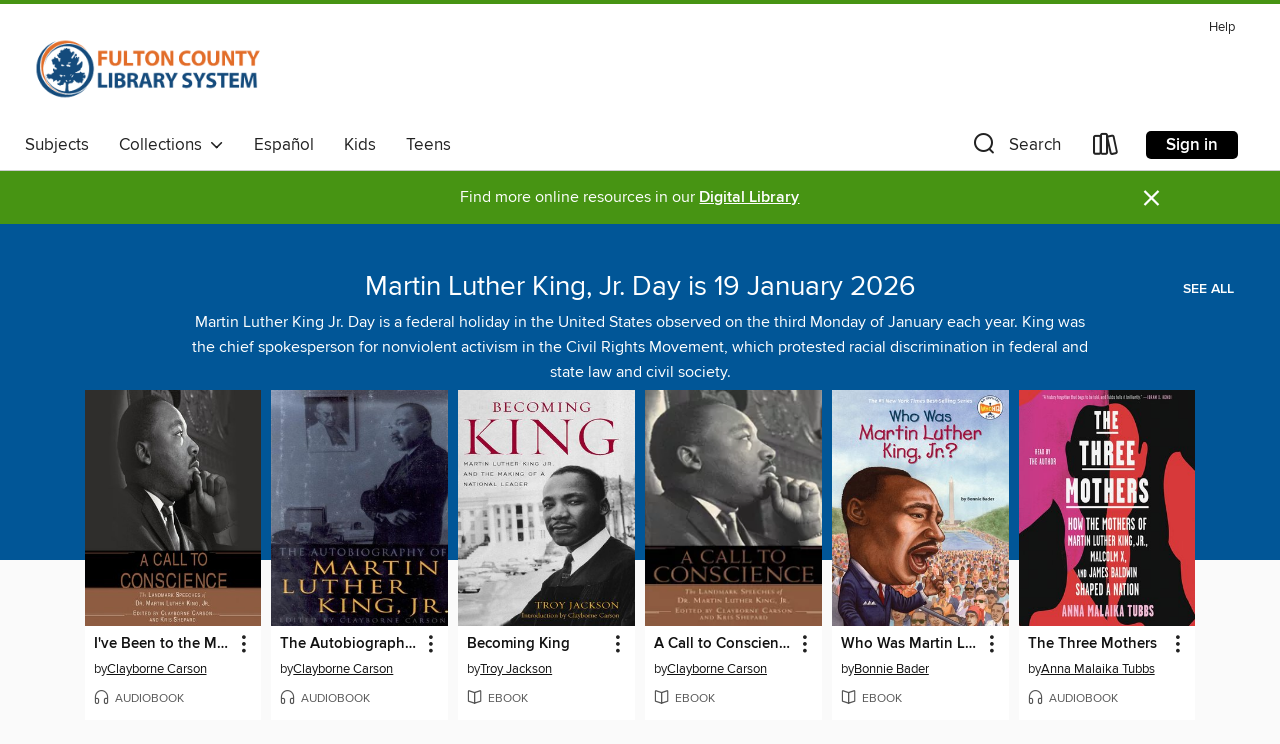

--- FILE ---
content_type: text/css; charset=utf-8
request_url: https://fulcolibrary.overdrive.com/assets/v3/css/45b2cd3100fbdebbdb6e3d5fa7e06ec7/colors.css?primary=%23015697&primaryR=1&primaryG=86&primaryB=151&primaryFontColor=%23fff&secondary=%23479413&secondaryR=71&secondaryG=148&secondaryB=19&secondaryFontColor=%23fff&bannerIsSecondaryColor=false&defaultColor=%23222
body_size: 1580
content:
.primary-color{color:#015697!important}.primary-fill{fill:#015697!important}.primary-background{background-color:#015697}.primary-font{color:#fff}.primary-font-highlight-box:before{content:'';position:absolute;display:block;top:0;bottom:0;left:0;right:0;background:#fff;opacity:.08}.primary-font-highlight-box:after{content:'';position:absolute;display:block;top:0;bottom:0;left:0;right:0;border:1px dashed #fff;opacity:.28}.secondary-font-highlight-box:before{content:'';position:absolute;display:block;top:0;bottom:0;left:0;right:0;background:#fff;opacity:.08}.secondary-font-highlight-box:after{content:'';position:absolute;display:block;top:0;bottom:0;left:0;right:0;border:1px dashed #fff;opacity:.28}.Hero .Hero-banner{background:#015697!important}.Campaign{background:#015697!important}.Campaign-title{color:#fff}.Campaign-monochrome-svg{fill:#fff}.Campaign-featuredTitle,.Campaign-featuredTitle:hover{color:#fff}.Campaign-author,.Campaign-author:hover{color:#fff}.Campaign-author:hover,.Campaign-learnMoreLink{color:#fff}.Campaign-description{color:#fff}.kindle-trouble-container .od-format-button{color:#fff!important}.button.place-a-hold.Button-holdButton{border:2px solid}.button.place-a-hold.Button-holdButton:hover{border:2px solid}.AccountPageMenu-tabListItem{border-color:#015697!important}.primary-color-hover:hover{color:#015697!important}.primary-color-focus:focus{color:#015697!important}.secondary-color{color:#479413!important}.secondary-fill{fill:#479413!important}.secondary-color-hoverable{color:#479413}.secondary-color-hoverable:focus,.secondary-color-hoverable:hover{color:#38760f}.secondary-background{background:#479413!important;color:#fff!important}.secondary-color-hover:hover{color:#479413!important}.secondary-background-hover:hover{background:#479413!important}.secondary-color-focus:focus{color:#479413!important}.secondary-border-color{border-color:#479413!important}.secondary-underline{color:#479413!important;text-decoration:underline}.button.outline[disabled],.button.outline[disabled]:focus,.button.outline[disabled]:hover{color:#666!important;border-color:#666;background:0 0}.spinner{border-bottom:4px solid rgba(255,255,255,.2);border-left:4px solid rgba(255,255,255,.2);border-right:4px solid rgba(255,255,255,.2);border-top:4px solid rgba(255,255,255,.8)}.MergedSite .Header,.nav-container{border-top:4px solid #479413;background-color:#fff}.notificationDotContainer{background-color:#fff}.BrowseFormats .BrowseFormats-link.is-active:after,.BrowseFormats .BrowseFormats-link:after{background-color:#015697}.icon-account.expanded{color:#479413!important}.top-bar-section li:not(.has-form) a:not(.button):not(.close-advantage-tout){color:#222;background-color:#fff}.top-bar-section .open li:not(.has-form) a:not(.button):not(.close-advantage-tout){color:#222;background-color:#fff}.notification-bell-svg{fill:#222;stroke:#222}.top-bar-section ul li{color:#222;background:0 0}.top-bar-section ul li:hover{background:0 0}.top-bar-section ul .open li:not(.has-form) a:not(.button):not(.close-advantage-tout){color:#222;background-color:#fff}.content.f-dropdown div h2,.content.f-dropdown div li h2{color:#015697}.title-details .loan-button-audiobook .accordion .accordion-navigation a.primary:focus{box-shadow:none;color:#fff}.title-details .loan-button-audiobook .accordion .accordion-navigation a.primary:hover{color:#fff}.top-bar.expanded .toggle-topbar.menu-icon{color:#479413}nav.top-bar{background-color:#fff}nav.top-bar li.search-icon i.expanded{color:#479413}.top-bar.expanded .toggle-topbar.browse a{color:#479413}ul#lending-period-options-mobile.f-dropdown li a:after,ul#lending-period-options-mobile.f-dropdown li a:hover,ul#lending-period-options.f-dropdown li a:after,ul#lending-period-options.f-dropdown li a:hover{color:#479413}ul.pagination li.current a:focus,ul.pagination li.current a:hover,ul.pagination li.current button:focus,ul.pagination li.current button:hover{background:#015697}.Toaster-toast:not(.is-burnt),.sample-only-banner{background-color:#479413;color:#fff}.sample-only-banner__message h1,.sample-only-banner__message h2,.sample-only-banner__message h3,.sample-only-banner__message h4,.sample-only-banner__message h5,.sample-only-banner__message h6{color:#fff}.accordion-navigation .content a li:hover{color:#479413}.library-card-sign-up a:hover{color:#015697}span.selected,span.selected:hover{border-color:#479413}.collection-link.primary-color-hover:hover span.selected{border-color:#015697}.Autocompletions .Autocompletions-item.is-active{border-left:solid 2px #479413!important}[dir=rtl] .Autocompletions .Autocompletions-item.is-active{border-left:inherit!important;border-right:solid 2px #479413!important}.media-container.list-view ul li .title-container .title-contents .title-header-bar.available-title a{color:#fff;background:#479413}.Nav-searchIcon--desktop.is-selected{border-bottom:2px solid #479413}.Nav-collectionsDropLink.open .Nav-collectionsDropArrow{color:#479413!important}.MobileNav-roomLibraryName,.Nav-room-logo--desktop{color:#479413!important}.DesktopNavLinks .DesktopNavLinks-link{color:#222}.Nav-accountDropArrow{color:#222}.Nav-collectionsDropArrow{color:#222}.Nav-searchIcon--desktop{color:#222}.Nav-bookshelfIcon--desktop{color:#222}.Nav-advancedSearch{color:#222}.Nav-advancedSearch:hover{color:#222}.Nav-advancedSearch:focus{color:#222}.Nav-advancedSearchCaret{color:#222}.getACardPromoHeader p{color:#222}.MobileNav{background-color:#fff;color:#222}.MobileNav-bookshelfIcon{color:#222}.MobileNav-hamburgerIcon{color:#222}.MobileNav-submitSearch{color:#222}.MobileNav-advancedSearch{color:#000;background-color:#fff}.MobileNav-searchInput{background:0 0!important}.Nav .Nav-searchBar{border-bottom:1px solid #ccc}.MobileNav-roomLogo,.Nav-room-sub-logo--desktop{color:#666}a.Nav-backToMainCollection{color:#222}a.Nav-backToMainCollection:hover{color:#222}.Nav-topRightLink:not(:first-child){border-left:1px solid #cdccd1}[dir=rtl] .Nav-topRightLink:not(:first-child){border-left:inherit;border-right:1px solid #cdccd1}.search-bar input{background:#fff!important}.MobileNav-clearSearchIcon,.Nav-clearSearch{background:#555}p.advantage-tout-text{color:#222}p.advantage-tout-text:hover{color:#222}